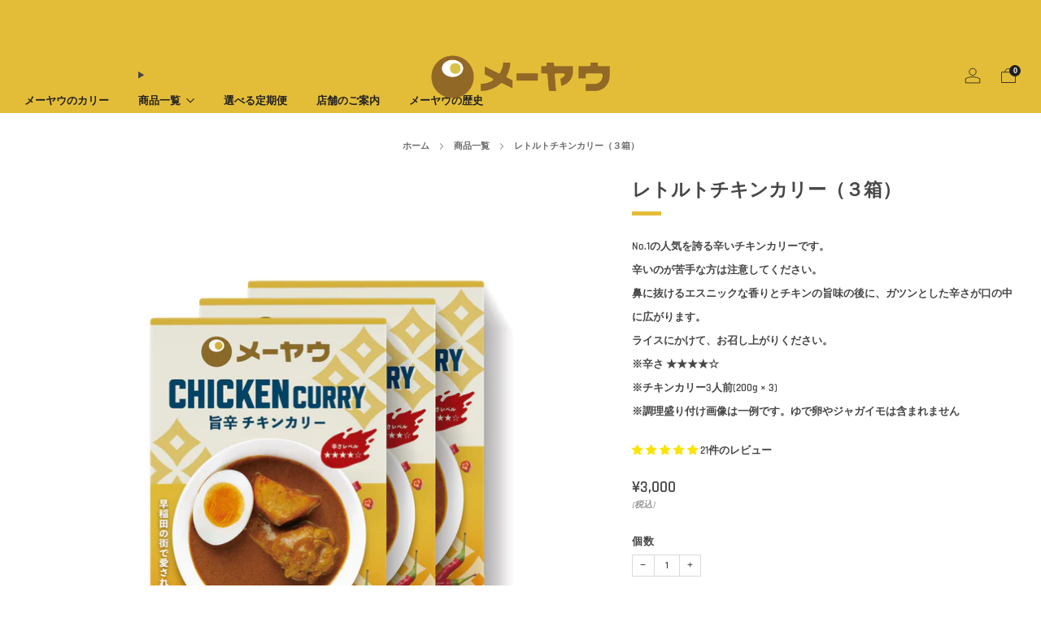

--- FILE ---
content_type: text/html; charset=utf-8
request_url: https://maeyao.jp/apps/omiseconnect-proxy/liquid/shop.liquid
body_size: -599
content:

<div id="oc-shop-id">72706130221</div>

<script id="oc-script">
  window.ocParams ||= {};
  window.ocParams.shopId = 72706130221;
</script>


--- FILE ---
content_type: text/javascript; charset=utf-8
request_url: https://maeyao.jp/products/r-chicken-3.js
body_size: 485
content:
{"id":8176617423149,"title":"レトルトチキンカリー（３箱）","handle":"r-chicken-3","description":"\u003cp\u003eNo.1の人気を誇る辛いチキンカリーです。\u003cbr data-mce-fragment=\"1\"\u003e辛いのが苦手な方は注意してください。\u003cbr data-mce-fragment=\"1\"\u003e鼻に抜けるエスニックな香りとチキンの旨味の後に、ガツンとした辛さが口の中に広がります。\u003cbr data-mce-fragment=\"1\"\u003eライスにかけて、お召し上がりください。\u003cbr data-mce-fragment=\"1\"\u003e※辛さ ★★★★☆\u003cbr data-mce-fragment=\"1\"\u003e※チキンカリー3人前(200g × 3)\u003cbr\u003e\u003cspan data-mce-fragment=\"1\"\u003e※調理盛り付け画像は一例です。ゆで卵やジャガイモは含まれません\u003c\/span\u003e\u003cbr data-mce-fragment=\"1\"\u003e\u003c\/p\u003e","published_at":"2024-04-15T18:55:44+09:00","created_at":"2023-02-19T14:22:10+09:00","vendor":"私のストア","type":"","tags":["常温"],"price":300000,"price_min":300000,"price_max":300000,"available":true,"price_varies":false,"compare_at_price":null,"compare_at_price_min":0,"compare_at_price_max":0,"compare_at_price_varies":false,"variants":[{"id":44519030227245,"title":"Default Title","option1":"Default Title","option2":null,"option3":null,"sku":"R-CHECKEN-3","requires_shipping":true,"taxable":true,"featured_image":null,"available":true,"name":"レトルトチキンカリー（３箱）","public_title":null,"options":["Default Title"],"price":300000,"weight":0,"compare_at_price":null,"inventory_management":"shopify","barcode":"","requires_selling_plan":false,"selling_plan_allocations":[]}],"images":["\/\/cdn.shopify.com\/s\/files\/1\/0727\/0613\/0221\/files\/chicken-box.jpg?v=1692962238","\/\/cdn.shopify.com\/s\/files\/1\/0727\/0613\/0221\/files\/Product-img-chicken.jpg?v=1692962238","\/\/cdn.shopify.com\/s\/files\/1\/0727\/0613\/0221\/files\/chicken-img_2c99637c-759d-4e12-b1e0-882c3e538507.jpg?v=1692962248"],"featured_image":"\/\/cdn.shopify.com\/s\/files\/1\/0727\/0613\/0221\/files\/chicken-box.jpg?v=1692962238","options":[{"name":"Title","position":1,"values":["Default Title"]}],"url":"\/products\/r-chicken-3","media":[{"alt":null,"id":35695464153389,"position":1,"preview_image":{"aspect_ratio":1.0,"height":1600,"width":1600,"src":"https:\/\/cdn.shopify.com\/s\/files\/1\/0727\/0613\/0221\/files\/chicken-box.jpg?v=1692962238"},"aspect_ratio":1.0,"height":1600,"media_type":"image","src":"https:\/\/cdn.shopify.com\/s\/files\/1\/0727\/0613\/0221\/files\/chicken-box.jpg?v=1692962238","width":1600},{"alt":null,"id":35673555501357,"position":2,"preview_image":{"aspect_ratio":1.0,"height":1600,"width":1600,"src":"https:\/\/cdn.shopify.com\/s\/files\/1\/0727\/0613\/0221\/files\/Product-img-chicken.jpg?v=1692962238"},"aspect_ratio":1.0,"height":1600,"media_type":"image","src":"https:\/\/cdn.shopify.com\/s\/files\/1\/0727\/0613\/0221\/files\/Product-img-chicken.jpg?v=1692962238","width":1600},{"alt":null,"id":35695467659565,"position":3,"preview_image":{"aspect_ratio":1.0,"height":1600,"width":1600,"src":"https:\/\/cdn.shopify.com\/s\/files\/1\/0727\/0613\/0221\/files\/chicken-img_2c99637c-759d-4e12-b1e0-882c3e538507.jpg?v=1692962248"},"aspect_ratio":1.0,"height":1600,"media_type":"image","src":"https:\/\/cdn.shopify.com\/s\/files\/1\/0727\/0613\/0221\/files\/chicken-img_2c99637c-759d-4e12-b1e0-882c3e538507.jpg?v=1692962248","width":1600}],"requires_selling_plan":false,"selling_plan_groups":[]}

--- FILE ---
content_type: text/javascript
request_url: https://maeyao.jp/cdn/shop/t/30/assets/custom.js?v=101612360477050417211713831567
body_size: -774
content:
//# sourceMappingURL=/cdn/shop/t/30/assets/custom.js.map?v=101612360477050417211713831567
